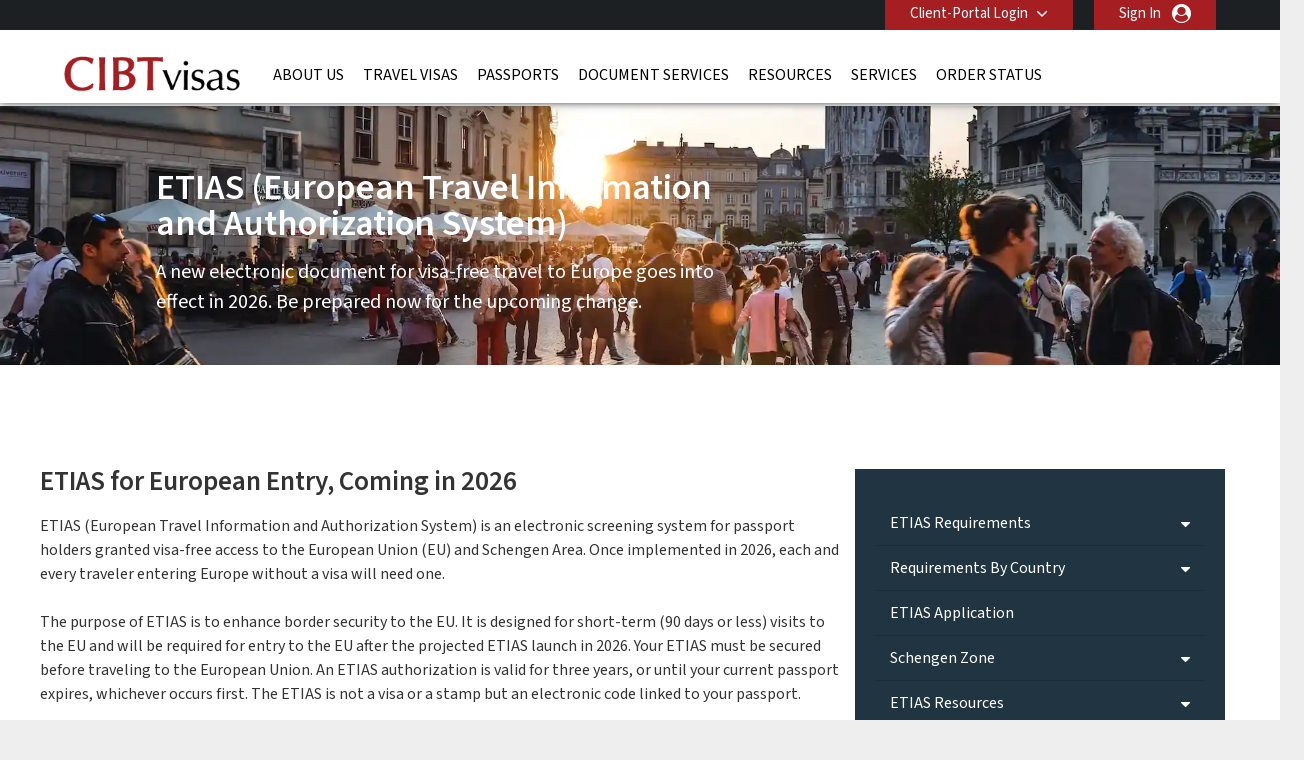

--- FILE ---
content_type: text/html; charset=UTF-8
request_url: https://cibtvisas.com/etias
body_size: 15319
content:
<!DOCTYPE html>
<html xmlns="http://www.w3.org/1999/xhtml">

<head>
        <meta charset="UTF-8">
    <title lang="en">ETIAS: What Is It And When Does It Start | CIBTvisas</title>
    <meta http-equiv="Content-Type" content="text/html;charset=utf-8">
    <meta http-equiv="X-UA-Compatible" content="IE=edge">
    <script>
	dataLayer = [{"cibtAccount":"30725","gaAccountProperty":"UA-3428015-1","concierge_name":"ELITE","global_ga_tracking":"UA-45502077-1","script_url":"\/etias","base_script_url":"etias","script_name":"etias","cir_category":"","cir_name":"","lang_name":"English","request_uri":"\/etias?","originating_url":"","ab_value":"","analytics_section_name":"","operation":"NA","widget_ref":"NA","AB":"NA","concierge_user_answer":"","concierge_selected":"","dashboardEnabled":"","order_submitted_value":"","order_number":"","logged_in":false,"order_submitted":false,"ux_ver":"leg","resultpage_referrer":"","special_code":null}]</script>
<script>
	(function(w, d, s, l, i) {
		w[l] = w[l] || [];
		w[l].push({
			'gtm.start': new Date().getTime(),
			event: 'gtm.js'
		});
		var f = d.getElementsByTagName(s)[0],
			j = d.createElement(s),
			dl = l != 'dataLayer' ? '&l=' + l : '';
		j.async = true;
		j.src =
			'https://www.googletagmanager.com/gtm.js?id=' + i + dl;
		f.parentNode.insertBefore(j, f);
	})(window, document, 'script', 'dataLayer', 'GTM-NBZ9FG7');
</script>        <meta name="viewport" content="width=device-width, initial-scale=1.0, maximum-scale=1">
        <meta http-equiv="Content-Language" content="en">
    <html lang="en">
    <meta http-equiv="imagetoolbar" content="no">
    <meta name="MSSmartTagsPreventParsing" content="true">
            <meta name="google-site-verification" content="pqxbNwVNQvyzJG24CjMBLxz1GuYh6CWNamt46vPyT0A">
        <meta name="language" content="en">
    <meta name="description" content="CIBTvisas explains what ETIAS (European Travel Information and Authorization System) is, when it starts and why you should apply for it with us today.">
    <meta name="keywords" content="ETIAS, what is etias, when will etias be implemented. when does etias start">
    
        <meta property="og:image" content="http://cibtvisas.com/etiasresources/CIBT/eng/images/common/open-graph-image.webp"/>
    <meta property="og:url" content="http://cibtvisas.com/etias"/>
    <meta property="og:type" content="website"/>
    <meta property="og:title" content="ETIAS: What Is It And When Does It Start | CIBTvisas"/>

    <meta property="og:description" content="CIBTvisas explains what ETIAS (European Travel Information and Authorization System) is, when it starts and why you should apply for it with us today."/>
    
    <meta property="twitter:image" content="http://cibtvisas.com/etiasresources/CIBT/eng/images/common/open-graph-image.webp"/>
    <meta property="twitter:card" content="website"/>
    <meta property="twitter:title" content="ETIAS: What Is It And When Does It Start | CIBTvisas"/>
    <meta property="twitter:description" content="CIBTvisas explains what ETIAS (European Travel Information and Authorization System) is, when it starts and why you should apply for it with us today."/>
    <link rel="dns-prefetch" href="https://fonts.gstatic.com">
    <link rel="dns-prefetch" href="https://fonts.googleapis.com">
    <link rel="dns-prefetch" href="https://www.googletagmanager.com">
    <link rel="dns-prefetch" href="https://ajax.googleapis.com">

    <link rel="canonical" href="https://cibtvisas.com/etias" />

        <link rel="icon" href="/resources/CIBT/eng/images/common/cibt-touch-icon.png">
<link rel="apple-touch-icon" href="/resources/CIBT/eng/images/common/cibt-touch-icon.png">
<link rel="apple-touch-icon-precomposed" href="/resources/CIBT/eng/images/common/cibt-touch-icon.png">
<link rel="icon" sizes="96x96" href="/resources/CIBT/eng/images/common/cibt-touch-icon-96x96.png">
<link rel="apple-touch-icon" sizes="96x96" href="/resources/CIBT/eng/images/common/cibt-touch-icon-96x96.png">
<link rel="apple-touch-icon-precomposed" sizes="96x96" href="/resources/CIBT/eng/images/common/cibt-touch-icon-96x96.png">
<link rel="icon" sizes="144x144" href="/resources/CIBT/eng/images/common/cibt-touch-icon-144x144.png">
<link rel="apple-touch-icon" sizes="144x144" href="/resources/CIBT/eng/images/common/cibt-touch-icon-144x144.png">
<link rel="apple-touch-icon-precomposed" sizes="144x144" href="/resources/CIBT/eng/images/common/cibt-touch-icon-144x144.png">
	<link rel="shortcut icon" href="/resources/CIBT/eng/images/common/favicon_CIBT.ico" type="image/x-icon">
	<link type="text/css" rel="stylesheet" href="/resources/CIBT/eng/css/all.min.css?ver=1767962524" media="screen, projection">
	<link rel="preload" href="https://fonts.googleapis.com/css2?family=Source+Sans+3:ital,wght@0,200..900;1,200..900&display=swap" as="style" onload="this.rel='stylesheet'">

<link rel="preload" href="/fonts/font-awesome.min.css" as="style" onload="this.onload=null;this.rel='stylesheet'">
<style type="text/css">
	@media(max-width: 480px) {
		.mobile_only {
			display: block !important;
		}

		.mobile_hide {
			display: none !important;
		}
	}

	@media(min-width: 481px) {
		.mobile_only {
			display: none !important;
		}

		.mobile_hide {
			display: block !important;
		}
	}
</style>        <script type="text/javascript">
        window.getResourcePath = function() {
            return '/resources/CIBT/eng';
        }
    </script>
    
    <script src="/resources/js/jquery.min.js"></script>

            <script type="text/javascript" src="/resources/js/all.min.js?ver=1767962524"></script>
        <script type="text/javascript" src="/resources/js/bootstrap.min.js"></script>
                <script type="text/javascript">
                $(document).ready(function() {
                    // Get the host name of this webpage
                    var hostName = window.location.hostname;
                                        if (hostName != 'cibtvisas.com')
                        return;
                                        if (window != top)
                        return;
                                            if (location.href.indexOf('/cookie-error') == -1) {
                            $.get('/ajax/ajax.ckCheck.php', {
                                'check': 'cktest'
                            }, function(data) {
                                if (data != true)
                                    window.location = 'https://cibtvisas.com/cookie-error';
                            });
                        }
                                    });
            </script>
        <script type="text/javascript">
        $(document).ready(function() {
            $('.clear_profile_data.icon').on('click', function() {
                let traveler_div = $(this).closest('.traveler_div');
                traveler_div.find('.traveler_data_row input').val('');
            })

            $(".classlangauage").on('click', function() {
                var X = $(this).attr('id');
                if (X == 1) {
                    $(".submenu").hide();
                    $(this).attr('id', '0');
                } else {
                    $(".submenu").show();
                    $(this).attr('id', '1');
                }
            });
            //Mouseup textarea false
            $(".submenu").on('mouseup', function() {
                return false
            });
            $(".classlangauage").on('mouseup', function() {
                return false
            });
            //Textarea without editing.
            $(document).on('mouseup', function() {
                $(".submenu").hide();
                $(".classlangauage").attr('id', '');
            });
        });
    </script>
        <script type="text/javascript">
        $(document).ready(function() {
            
            $(".office_Custom").on('change', function() {
                var selectedOfficeCode = this.options[this.selectedIndex].value;
                location.href = selectedOfficeCode;

            });
        });
    </script>
    <script type="text/javascript">
        $(function() {
                        $.datepicker.setDefaults($.datepicker.regional['en-USA']);

                        var date_format = 'mm-dd-yy';
            $.datepicker.setDefaults({
                dateFormat: date_format
            });
        });
    </script>    <style>
        .header_row2 {
            border-top: 3px solid rgba(0, 0, 0, 0);
            height: 73px;
        }
        @media (min-width: 768px) {
            #body.indexmail {
                margin-top: 75px !important;
            }
            .right-respo #nav ul li a {
                padding: 0 8px;
            }
        }
        @media(max-width: 782px) {
            #body.indexmail {
                margin-top: -25px;
                padding-top: 50px;
            }
        }

    </style>
</head>

<body>
            <noscript><iframe src="https://www.googletagmanager.com/ns.html?id=GTM-NBZ9FG7" height="0" width="0" style="display:none;visibility:hidden"></iframe></noscript>
    <div id="bg">
    <div id="header">
                <div class="header_row1">
            <div class="wrap">
                <div class="string_editor countingSpan">
                    <div id="mobile_navigation_menu">Navigation Menu</div>
                    <div id="mobile_navigation_menu">mobile_navigation_home</div>
                    <div id="mobile_widget_not_available">&nbsp;</div>
                    <div id="mobile_string_learn_more">Learn More</div>
                    <div id="mobile_string_learn_more_now">learn_more_now</div>
                </div>
                <div class="language" style="display: none;">
                    <div class="dropdown_language">
                                                <div class="submenu" style="display: none;">
                            <ul class="root">
                                                            </ul>
                        </div>
                    </div>
                </div>
                <div class="portal-login">
                    			<div class="pull-left " id="login" >

									<div id="login_btn" class=" client-login" onclick="showClientPortalLoginForm();"  >
							Client-Portal Login					</div><!--  #login_btn  -->
												<div id="login_form" class="multi_field_login"
					style="">
					<div class="office">
											<div>
																	</div>
					<div class="submit_inside">
							<form action="/etias" method="GET"
			onsubmit="logInClient( $.trim( $('#global_account').val() ),'Enter a valid CIBTvisas account #');return false;">
			<input type="hidden" name="csrf_token" value="">
			
			<input type="text" id="global_account" placeholder="Client-Portal Code" />
			<input style="display:none" type="submit" />
            <div class="myaccount-tool-tip">
    <i class="fa fa-question-circle" aria-hidden="true"></i>
    <div class="myaccount-tool-tip-text">
        <p style="color:black; margin: 0; line-height: 1.5; text-align: left;">Your client portal login provides access to your organization’s preferred pricing and customized features</p>
    </div>
</div>			<div id="global_account_submit"
				alt="Login to your account to get started with a visa or passport application"
				onclick="logInClient( $.trim( $('#global_account').val() ),'Enter a valid CIBTvisas account #');return false;" ></div>


		</form>
		                        <div id="fourofouressage">
													</div>
						</div><!-- End div.submit_inside -->
					</div><!-- End div#office -->
				</div><!-- #login_form  -->
			</div><!-- #login  -->
		                    					<div style="display: inline; float:right;">
						<a onclick="showUserLoginSignUpForm('button');" class="ignoreForceLogin skipOnBeforeUnload traveler-login">Sign In</a>
					</div>&nbsp;
														<div id="account_logout" style="width: auto; display:inline;">
				
				
					<div class="btn-group" id=""> 												</div><!--  .btn-group -->

					</div><!--  #account_logout -->
				                </div>

            </div><!-- End .wrap -->
        </div><!-- End #header_row1 -->
        
        <!--HEADER 2 STARTS-->

        <div class="header_row2">
            <div class="wrap">
                <div class="company">
                                            <a href="/"><img src="/resources/CIBT/eng/images/common/cibt-visas-logo2.png" alt="CIBT" /></a>
                                    </div>
                <div class="right-respo">
                    <script>
                        $(document).ready(function() {
                            $('.nav-item').hover(function() {
                                $(this).find('.dropdown-menu').stop(true, true).delay(200).fadeIn(0);
                            }, function() {
                                $(this).find('.dropdown-menu').stop(true, true).delay(200).fadeOut(0);
                            });
                        });

                        $('.dropdown').hover(function() {
                            $(this).find('.single-dropdown-menu').stop(true, true).delay(200).fadeIn(0);
                        }, function() {
                            $(this).find('.single-dropdown-menu').stop(true, true).delay(200).fadeOut(0);
                        });
                    </script>
                    <div id="nav" class="pull-left">
                        <div id="menu_toggle">
                            <hr />
                            <p>menu</p>
                            <hr />
                        </div>
                        <div class="collapse navbar-collapse" id="navbarNavDropdown">


                                     <ul class="navbar-nav">
         	          			<li class="nav-item dropdown mega " id="about_us" >

        	           		<a class="nav-link dropdown-toggle" id="about_us"  href="/about-us"
        			   			aria-haspopup="true" aria-expanded="false" >
        			    		About Us        			    	</a>
    			    		    			        			<div class="dropdown-menu small" aria-labelledby="navbarDropdownMenuLink">
                                   		<div class="container sub-nav single">
                                         	<div class="row">
                                            	<div class="col-lg-5 sub-menu">
    			         							    														<a class="dropdown-item" id="cibtvisas_global_offices" href="/worldwide-offices" >CIBTvisas Global Offices<span
                                            				class="arrow icon"></span></a>

                                        			    														<a class="dropdown-item" id="cibtvisas_global_leadership" href="https://corporate.cibt.com/about-cibt/leadership/"  target="_blank">CIBTvisas Global Leadership<span
                                            				class="arrow icon"></span></a>

                                        			    														<a class="dropdown-item" id="cibtvisas_careers" href="https://recruiting.ultipro.com/CIB1001CBTHO/JobBoard/651e26e3-d67c-4622-8ee3-62b19eab9aa9/?q=&o=postedDateDesc&f4=X1RzVTkvxkKDdmPbR4tpeQ"  target="_blank">CIBTvisas Careers<span
                                            				class="arrow icon"></span></a>

                                        			    														<a class="dropdown-item" id="contact_cibt" href="/contact-us" >Contact CIBTvisas<span
                                            				class="arrow icon"></span></a>

                                        			    														<a class="dropdown-item" id="news-and-updates" href="/news-and-updates" >In The News<span
                                            				class="arrow icon"></span></a>

                                        			    														<a class="dropdown-item" id="customer-reviews" href="/customer-reviews"  target="_blank">Customer Reviews<span
                                            				class="arrow icon"></span></a>

                                        			                                    			</div>
                                   			 	                                    		</div>
                                    	</div>
                                    </div>
    							
			 				</li>
	        					          			<li class="nav-item dropdown mega " id="visas" >

        	           		<a class="nav-link dropdown-toggle" id="visas"  href="/visas"
        			   			aria-haspopup="true" aria-expanded="false" >
        			    		Travel Visas        			    	</a>
    			    		    			        			<div class="dropdown-menu small" aria-labelledby="navbarDropdownMenuLink">
                                   		<div class="container sub-nav single">
                                         	<div class="row">
                                            	<div class="col-lg-5 sub-menu">
    			         							    														<a class="dropdown-item" id="do_i_need_a_visa" href="/visa-quick-check" >Do I Need a Visa?<span
                                            				class="arrow icon"></span></a>

                                        			    														<a class="dropdown-item" id="expedited_visa_solutions" href="/visas" >Expedited Visa Solutions<span
                                            				class="arrow icon"></span></a>

                                        			    														<a class="dropdown-item" id="electronic_travel_authorization" href="/electronic-travel-authorization" >ETA<span
                                            				class="arrow icon"></span></a>

                                        			    														<a class="dropdown-item" id="travel_visa_faqs" href="/footer-faqs#Travel%20Visa%20FAQs" >Travel Visa FAQs<span
                                            				class="arrow icon"></span></a>

                                        			    														<a class="dropdown-item" id="corporate_travel_solutions" href="/corporations" >Corporate Travel Solutions<span
                                            				class="arrow icon"></span></a>

                                        			                                    			</div>
                                   			 	                                    		</div>
                                    	</div>
                                    </div>
    							
			 				</li>
	        					          			<li class="nav-item dropdown mega " id="passports" >

        	           		<a class="nav-link dropdown-toggle" id="passports"  href="/passport-information"
        			   			aria-haspopup="true" aria-expanded="false" >
        			    		Passports        			    	</a>
    			    		    			        			<div class="dropdown-menu small" aria-labelledby="navbarDropdownMenuLink">
                                   		<div class="container sub-nav single">
                                         	<div class="row">
                                            	<div class="col-lg-5 sub-menu">
    			         							    														<a class="dropdown-item" id="expedited_passport_renewal" href="/passport-order?passport_type=RN" >Expedited Passport Renewal<span
                                            				class="arrow icon"></span></a>

                                        			    														<a class="dropdown-item" id="first_time_passport" href="/passport-order?passport_type=FT" >First-Time Passport<span
                                            				class="arrow icon"></span></a>

                                        			    														<a class="dropdown-item" id="lost_or_stolen_passport" href="/passport-order?passport_type=LO" >Lost or Stolen Passport<span
                                            				class="arrow icon"></span></a>

                                        			    														<a class="dropdown-item" id="child_passport" href="/passport-order?passport_type=CH" >Child Passport<span
                                            				class="arrow icon"></span></a>

                                        			    														<a class="dropdown-item" id="name_change" href="/passport-order?passport_type=N1" >Name Change<span
                                            				class="arrow icon"></span></a>

                                        			    														<a class="dropdown-item" id="second_passport" href="/passport-information" >Second Passport<span
                                            				class="arrow icon"></span></a>

                                        			    														<a class="dropdown-item" id="passport_faqs" href="/footer-faqs#Passport%20FAQs" >Passport FAQs<span
                                            				class="arrow icon"></span></a>

                                        			                                    			</div>
                                   			 	                                    		</div>
                                    	</div>
                                    </div>
    							
			 				</li>
	        					          			<li class="nav-item dropdown mega " id="document-services" >

        	           		<a class="nav-link dropdown-toggle" id="document-services"  href="/document-services"
        			   			aria-haspopup="true" aria-expanded="false" >
        			    		Document Services        			    	</a>
    			    		
			 				</li>
	        					          			<li class="nav-item dropdown mega " id="covid" >

        	           		<a class="nav-link dropdown-toggle" id="covid"  href="/blog"
        			   			aria-haspopup="true" aria-expanded="false" >
        			    		Resources        			    	</a>
    			    		    			        			<div class="dropdown-menu small" aria-labelledby="navbarDropdownMenuLink">
                                   		<div class="container sub-nav single">
                                         	<div class="row">
                                            	<div class="col-lg-5 sub-menu">
    			         							    														<a class="dropdown-item" id="blog" href="https://cibtvisas.com/blog"  target="_blank">CIBTvisas Travel Blog<span
                                            				class="arrow icon"></span></a>

                                        			    														<a class="dropdown-item" id="podcast" href="https://cibtvisas.com/podcast" >Podcast<span
                                            				class="arrow icon"></span></a>

                                        			    														<a class="dropdown-item" id="etias" href="https://cibtvisas.com/etias" >ETIAS<span
                                            				class="arrow icon"></span></a>

                                        			    														<a class="dropdown-item" id="white-papers" href="https://cibtvisas.com/white-papers" >White Papers<span
                                            				class="arrow icon"></span></a>

                                        			    														<a class="dropdown-item" id="research" href="https://cibtvisas.com/research" >Research<span
                                            				class="arrow icon"></span></a>

                                        			    														<a class="dropdown-item" id="webinar" href="https://cibtvisas.com/webinars" >Webinars<span
                                            				class="arrow icon"></span></a>

                                        			    														<a class="dropdown-item" id="event" href="https://cibtvisas.com/events" >Events<span
                                            				class="arrow icon"></span></a>

                                        			                                    			</div>
                                   			 	                                    		</div>
                                    	</div>
                                    </div>
    							
			 				</li>
	        					          			<li class="nav-item dropdown mega " id="service_directory" >

        	           		<a class="nav-link dropdown-toggle" id="service_directory"  href="/service-directory"
        			   			aria-haspopup="true" aria-expanded="false" >
        			    		Services        			    	</a>
    			    		    			        			<div class="dropdown-menu small" aria-labelledby="navbarDropdownMenuLink">
                                   		<div class="container sub-nav single">
                                         	<div class="row">
                                            	<div class="col-lg-5 sub-menu">
    			         							    														<a class="dropdown-item" id="compliance_solution" href="/compliance-solution" >A1 Compliance<span
                                            				class="arrow icon"></span></a>

                                        			    														<a class="dropdown-item" id="global_immigration_services" href="https://newlandchase.com/services/"  target="_blank">Global Immigration Services<span
                                            				class="arrow icon"></span></a>

                                        			    														<a class="dropdown-item" id="visa_support_meetings_events" href="/visa-support-meetings-events" >Meetings & Events<span
                                            				class="arrow icon"></span></a>

                                        			    														<a class="dropdown-item" id="cibtvisas_service_directory" href="/service-directory" >CIBTvisas Service Directory<span
                                            				class="arrow icon"></span></a>

                                        			    														<a class="dropdown-item" id="learn_more_about_our_services" href="/corporate-inquiries" >Learn More About Our Services<span
                                            				class="arrow icon"></span></a>

                                        			    														<a class="dropdown-item" id="corporations" href="/corporations" >Corporations<span
                                            				class="arrow icon"></span></a>

                                        			    														<a class="dropdown-item" id="cruise_lines" href="/cruise-lines" >Cruise Lines<span
                                            				class="arrow icon"></span></a>

                                        			    														<a class="dropdown-item" id="tour_operators" href="/tour-operators" >Tour Operators<span
                                            				class="arrow icon"></span></a>

                                        			    														<a class="dropdown-item" id="onsite_services" href="/onsite-services" >Onsite Services<span
                                            				class="arrow icon"></span></a>

                                        			    														<a class="dropdown-item" id="all_partner_solutions" href="/client-solutions" >All Partner Solutions<span
                                            				class="arrow icon"></span></a>

                                        			    														<a class="dropdown-item" id="corporate_inquiries" href="/corporate-inquiries" >Learn More About Our Client Solutions<span
                                            				class="arrow icon"></span></a>

                                        			                                    			</div>
                                   			 	                                    		</div>
                                    	</div>
                                    </div>
    							
			 				</li>
	        					          			<li class="nav-item dropdown mega " id="status_check" >

        	           		<a class="nav-link dropdown-toggle" id="status_check"  href="/status-check"
        			   			aria-haspopup="true" aria-expanded="false" >
        			    		Order Status        			    	</a>
    			    		    			        			<div class="dropdown-menu small" aria-labelledby="navbarDropdownMenuLink">
                                   		<div class="container sub-nav single">
                                         	<div class="row">
                                            	<div class="col-lg-5 sub-menu">
    			         							    														<a class="dropdown-item" id="check_order_status" href="/status-check" >Check Order Status<span
                                            				class="arrow icon"></span></a>

                                        			    														<a class="dropdown-item" id="view_invoice" href="/status-check" >View Invoice<span
                                            				class="arrow icon"></span></a>

                                        			    														<a class="dropdown-item" id="upload_documents" href="/upload-forms" >Upload Documents<span
                                            				class="arrow icon"></span></a>

                                        			                                    			</div>
                                   			 	                                    		</div>
                                    	</div>
                                    </div>
    							
			 				</li>
	        				                       </ul>
                       
                        </div>

                    </div>
                    
                                    </div>
            </div><!-- End .wrap -->
        </div><!-- End .header_row2 -->

        <!--HEADER 2 ENDS-->
        <div class="header_row3">
            <div class="company">
                                    <a href="/"><img src="/resources/CIBT/eng/images/common/cibt-visas-logo2.png" alt="CIBT" /></a>
                            </div>
        </div><!-- .header_row3 -->

        <div class="header_myAccount">
                                                </div> <!-- .header_myAccount -->

        <div class="header_row404">
            <div class="wrap">
                            </div><!-- .wrap -->
        </div><!-- .header_row404 -->
    </div><!-- End #header -->
        <br />
    <div id="body" >
        <div id="main" >
            <div id="content" style="width: 850px;; position:relative;" class="container"><div class="container-fluid hero-section" id="hero-section" style="background-image: url(/resources/files/usa/CIBT/eng/filemanager/Marketing/2022/etias-hero.webp);">
<div class="banner_wrap_text">
<h1 class="as-h1">ETIAS (European Travel Information<br />
and Authorization System)</h1>

<p>A new electronic document for visa-free travel to Europe goes into effect in 2026. Be prepared now for the upcoming change.</p>
</div>
</div>
<!-- .jumbotron .jumbotron-fluid #hero-->

<div class="container">
<div class="row main-container">
<div class="col-md-8" id="main_container">
<h2>ETIAS for European Entry, Coming in 2026</h2>

<p>ETIAS (European Travel Information and Authorization System) is an electronic screening system for passport holders granted visa-free access to the European Union (EU) and Schengen Area. Once implemented in 2026, each and every traveler entering Europe without a visa will need one.<br />
<br />
The purpose of ETIAS is to enhance border security to the EU. It is designed for short-term (90 days or less) visits to the EU and will be required for entry to the EU after the projected ETIAS launch in 2026. Your ETIAS must be secured before traveling to the European Union. An ETIAS authorization is valid for three years, or until your current passport expires, whichever occurs first. The ETIAS is not a visa or a stamp but an electronic code linked to your passport.</p>

<h2>Commonly Asked Questions about ETIAS</h2>

<ul>
	<li><strong>When does the ETIAS go into effect?</strong>

	<p>ETIAS is expected to go&nbsp;into effect in the last quarter of 2026<strong>.</strong> Travelers from countries that currently enjoy visa-free travel to the European Union will need an ETIAS authorization for travel beginning after the program begins.</p>
	</li>
	<li><strong>Will I need to get an ETIAS?</strong>
	<p>If you are a passport holder from one of the 60 countries currently eligible for visa-free entry into the EU, and you plan to stay for 90 days or less, you will need to apply for the ETIAS authorization. An ETIAS application is required for any short-term (less than 90 days) travel to the EU, including travel for business, pleasure, medical purposes, or if you are transiting through the EU en route to a further destination.</p>
	</li>
	<li><strong>Are these any exemptions based on age?</strong>
	<p>There are no age restrictions for ETIAS, so even children and infants will need to apply for an ETIAS authorization.</p>
	</li>
	<li><strong>Which passport holders are required to get an ETIAS?</strong>
	<p>ETIAS authorization will be required for passport holders from the following countries: Albania, Antigua and Barbuda, Argentina, Australia, Bahamas, Barbados, Bosnia and Herzegovina, Brazil, Brunei Darussalam, Canada, Chile, Colombia, Costa Rica, Dominica, El Salvador, Georgia, Grenada, Guatemala, Honduras, Hong Kong, Israel, Japan, Kiribati, Macau, Malaysia, Marshall Islands, Mauritius, Mexico, Micronesia, Republic of Moldova, Montenegro, New Zealand, Nicaragua, Macedonia, Palau, Panama, Paraguay, Peru, Saint Kitts and Nevis, Saint Lucia, Saint Vincent and the Grenadines, Samoa, Serbia, Seychelles, Singapore, Solomon Islands, South Korea, Taiwan, Timor-Leste, Tonga, Trinidad and Tobago, Tuvalu, Ukraine, United Arab Emirates, United Kingdom, United States of America, Uruguay, Vanuatu (currently suspended from ETIAS until further notice) and Venezuela. This list is subject to change, so it is recommended you check periodically if you plan to travel to the EU after September&nbsp;2026&nbsp;to see if you are required to apply for an ETIAS authorization.</p>
	</li>
	<li><strong>Are there any other restrictions where an ETIAS would not cover my travel?</strong>
	<p>Travel to the European Union for purposes other than business, tourism, or transit to a further destination is&nbsp;not covered by ETIAS, nor is travel for a period of longer than 90 days. If your European travel plans do not fit one of these categories, either check with the country or countries you plan to visit&nbsp;or contact us at CIBTvisas for assistance.</p>
	</li>
</ul>

<h2>How do I get an ETIAS?</h2>

<p>Travelers heading to the Europe Union after September 2026&nbsp;should submit their ETIAS application before departure. The ETIAS application requires some basic information such as personal biometric data (name, date of birth, etc.), valid passport data, destination within the EU, general background information from the applicant, and history of immigration to the EU (if applicable). The fee for the ETIAS application is &euro;7. Additional processing fees may apply. Anyone traveling to the EU, regardless of age, must submit an ETIAS application, if travel is for business, leisure, or transit purposes, and if it is less than 90 days in duration. The application fee is waived for travelers under age 18, or over age 70.<br />
<br />
In many cases, an ETIAS approval decision will take&nbsp;only minutes. In most other cases, travelers can expect to be notified of their ETIAS status within 96 hours of application. If additional information is required, the approval process may take up to four weeks.<br />
<br />
Travelers without an ETIAS may not be allowed to board flights to Europe, or will likely be denied entry upon arriving in the EU.</p>
</div>

<div class="col-md-4 pm-0">
<div class="sidebar-nav">
<nav class="animated bounceInDown">
<ul>
	<li class="sub-menu"><a href="#">ETIAS Requirements</a>

	<div class="fa fa-caret-down right"></div>

	<ul style="display: none;">
		<li><a href="/etias-requirements">ETIAS Requirements</a></li>
		<li><a href="/etias-countries">Eligible Countries</a></li>
	</ul>
	</li>
	<li class="sub-menu"><a href="#">Requirements By Country</a>
	<div class="fa fa-caret-down right"></div>

	<ul style="display: none;">
		<li><a href="/etias-requirements-americans">ETIAS for Americans</a></li>
		<li><a href="/etias-for-australians">ETIAS for Australians</a></li>
		<li><a href="/etias-for-brazilians">ETIAS for Brazilians</a></li>
		<li><a href="/etias-for-canadians">ETIAS for Canadians</a></li>
		<li><a href="/etias-for-guatemala">ETIAS for Guatemalans</a></li>
		<li><a href="/etias-for-japanese">ETIAS for Japanese</a></li>
		<li><a href="/etias-for-mexicans">ETIAS for Mexicans</a></li>
		<li><a href="/etias-for-nicaraguans">ETIAS for Nicaraguans</a></li>
		<li><a href="/etias-for-south-koreans">ETIAS for South Koreans</a></li>
		<li><a href="/etias-for-uk">ETIAS for UK Citizens</a></li>
	</ul>
	</li>
	<li><a href="/etias-application">ETIAS Application</a></li>
	<li class="sub-menu"><a href="#">Schengen Zone</a>
	<div class="fa fa-caret-down right"></div>

	<ul style="display: none;">
		<li><a href="/etias-schengen-requirements" target="_blank">Visa Requirements</a></li>
		<li><a href="/etias-schengen-countries" target="_blank">Countries</a></li>
	</ul>
	</li>
	<li class="sub-menu"><a href="#">ETIAS Resources</a>
	<div class="fa fa-caret-down right"></div>

	<ul style="display: none;">
		<li><a href="/etias-blog-news">Blog &amp; News</a></li>
		<li><a href="/etias-faqs" target="_blank">FAQs</a></li>
	</ul>
	</li>
</ul>
</nav>
</div>

<div class="us-form-box" style="background-color:#F5F5F5; padding: 1.25rem 2rem 2.5rem;">
<h2 style="font-weight: 700;padding: 0 0 0.75rem;line-height: 2rem;font-size: 1.75rem;">Sign Up for ETIAS Updates</h2>

<p>Be the first to receive exciting updates, exclusive offers, and valuable content directly to your inbox.</p>

<div id="news-letter-form-confirmation"></div>

<form action="https://cibt.my.salesforce-sites.com/services/apexrest/NC_ETIASNewsletterSignUp/" class="newletter-form" id="news-letter-form" method="post" name="news-letter-form" novalidate="">
<div class="row">
<div class="col-md-12 pb-1"><!-- <label class="input-label" for="firstname">*First Name</label>  --><input name="firstname" placeholder="*First Name" required="" type="text" value="" /></div>

<div class="col-md-12  pb-1"><!-- <label class="input-label" for="lastname">*Last name</label> --><input name="lastname" placeholder="*Last Name" required="" type="text" value="" /></div>

<div class="col-md-12 pb-1"><!-- <label class="input-label" for="email">*Email Address</label>  --><input name="email" placeholder="*Email Address" required="" type="text" value="" /></div>

<div class="col-md-12 pb-1">
<div class="checkbox-btn">
<div class="_checkbox"><input id="consent" name="consent" type="checkbox" value="1" /> I would like to receive ETIAS news and updates.</div>
</div>
</div>

<div class="col-sm-12 btn-row-right"><button class="nc-form-submit-button" name="submit" type="submit">Submit</button></div>
</div>
</form>
</div>
</div>
</div>
<!-- .row --></div>
<!-- .container -->
<style type="text/css">#main_container {
        padding: 4rem 0;
    }
    
    .sidebar-nav {
        padding-top: 4rem;
    }
    
    #main_container h1 {
        font-size: 220%;
    }
    
    #main_container h2 {
        font-size: 170%;
        font-weight: 600;
    }
    
    #main {
        width: 100%;
        min-width: none;
        max-width: none;
        padding: 0 !important;
        margin: 0;
        margin-top: -14px;
        font-size: 16px;
    }
    
    #main #content {
        padding: 0px;
    }
    
    #main-content {
        margin-top: 50px;
    }
    
    [class*=' col-'] {
        padding: 0px;
        margin: 0px;
    }
    
    .search_box_wrapper {
        width: 100% !important;
        max-width: 1200px;
        margin: 0 auto;
        display: block;
    }
    
    .search_box_wrapper .visa_search_box {
        position: absolute;
        right: 0;
    }
    
    #hero {
        height: auto;
        min-height: 350px;
        margin-bottom: 0;
        background-color: #eee;
        background-repeat: no-repeat;
        background-size: cover;
        background-position: bottom;
    }
    
    #hero:after {
        content: '';
        display: block;
        width: 100%;
        height: 150px;
        position: absolute;
        bottom: 0;
        left: 0;
        background: linear-gradient(transparent, white);
    }
    
    #hero {
        padding: 20px;
        border-radius: 0;
        min-height: 200px;
        background-position: 0 bottom;
        background-size: cover;
        background-repeat: no-repeat;
    }
    
    #hero .row {
        padding-top: 0;
        padding-bottom: 0;
    }
    
    .hero-text {
        padding: 20px 0;
        color: white;
        text-shadow: 0 0 20px rgba(0, 0, 0, .4), 0 0 10px rgba(0, 0, 0, .6);
    }
    
    .hero-text h1 {
        font-size: 290% !important;
    }
    
    #main_container h1 {
        padding: 0 0 10px 0;
    }
    
    #main_container h2 {
        margin: 0;
        padding: 15px 0;
    }
    
    #main_container p {
        margin-top: 0;
        margin-bottom: 10px;
    }
    
    #main_container {
        margin: 20px 0;
    }
    
    
    
    #main_container ul {
        margin-left: 0;
    }
    
    #main_container ul li {
        margin-bottom: 15px;
        list-style-type: none;
    }
    
    #main_container .icon::before {
        display: inline-block;
        font-style: normal;
        font-variant: normal;
        text-rendering: auto;
        -webkit-font-smoothing: antialiased;
        height: 28px;
        width: 30px;
        position: relative;
        top: 6px;
        margin-right: 10px;
    }
    
    #main_container .icon::after {
        content: none;
    }
    
    #main_container .kit::before {
        background-image: url("/resources/files/gbr/CIBT/eng/filemanager/Marketing/2019/Icons/file-contract-duotone.svg");
        background-repeat: no-repeat;
        display: inline-block;
        height: 23px;
        width: 24px;
        margin-right: 15px;
    }
    
    #main_container .calendar::before {
        background-image: url("/resources/files/gbr/CIBT/eng/filemanager/Marketing/2019/Icons/calendar-edit-duotone.svg");
        background-repeat: no-repeat;
        display: inline-block;
        height: 23px;
        width: 24px;
        margin-right: 15px;
    }
    
    #main_container .database::before {
        background-image: url("/resources/files/gbr/CIBT/eng/filemanager/Marketing/2019/Icons/server-duotone(1).svg");
        background-repeat: no-repeat;
        display: inline-block;
        height: 23px;
        width: 24px;
        margin-right: 15px;
    }
    
    #main_container .support::before {
        background-image: url("/resources/files/gbr/CIBT/eng/filemanager/Marketing/2019/Icons/user-headset-duotone(1).svg");
        background-repeat: no-repeat;
        display: inline-block;
        height: 23px;
        width: 24px;
        margin-right: 15px;
    }
    
    #main_container .submittals::before {
        background-image: url("/resources/files/gbr/CIBT/eng/filemanager/Marketing/2019/Icons/concierge-bell-duotone.svg");
        background-repeat: no-repeat;
        display: inline-block;
        height: 23px;
        width: 24px;
        margin-right: 15px;
    }
    
    #main_container .globe::before {
        background-image: url("/resources/files/gbr/CIBT/eng/filemanager/Marketing/2019/Icons/globe-americas-duotone(1).svg");
        background-repeat: no-repeat;
        display: inline-block;
        height: 23px;
        width: 24px;
        margin-right: 15px;
    }
    
    #main_container .update::before {
        background-image: url("/resources/files/gbr/CIBT/eng/filemanager/Marketing/2019/Icons/envelope-open-text-duotone.svg");
        background-repeat: no-repeat;
        display: inline-block;
        height: 23px;
        width: 24px;
        margin-right: 15px;
    }
    
    #main_container .opportunity::before {
        background-image: url("/resources/files/gbr/CIBT/eng/filemanager/Marketing/2019/Icons/money-check-edit-alt-duotone.svg");
        background-repeat: no-repeat;
        display: inline-block;
        height: 23px;
        width: 24px;
        margin-right: 15px;
    }
    
    
    @media (max-width: 576px) {
        #main_container h1 {
            font-size: 190%;
            text-align: center;
        }
    
        #main_container p {
            text-align: center;
            margin: 0 !important;
        }
    
        #main_container {
            text-align: center;
        }
    
        #main_container ul li a {
            margin-left: 0;
        }
    
        #main_container h2 {
            text-align: center;
            margin-top: 30px;
        }
    
        #main_container.icon::before {
            margin-top: 25px;
        }
    
        #main_container .icon::before {
            display: block;
            margin: 0 auto;
            margin-bottom: 20px;
        }
    }
    
    @media (max-width: 1200px) {
        #subnav {
            padding: 60px 5% 60px 39px;
        }
    
        #main_container {
            padding: 60px 15px;
        }
    
    }
    
    .col-sm-9 {
        width: 100%;
    }
    
    #hero-section {
        background-position: center center;
        background-size: cover;
        background-repeat: no-repeat;
        display: flex;
        align-items: center;
        justify-content: center;
        position: relative !important;
        width: 100%;
        height: 100%;
        max-height: 400px;
        aspect-ratio: 1500/450;
    }
    
    .hero-section::before {
        content: '';
        position: absolute;
        width: 50%;
        height: 100%;
        background: linear-gradient(to left, transparent 0%, black 100%);
        left: 0;
        top: 0;
    }
    
    .banner_wrap_text {
        width: 100%;
        max-width: 992px;
        color: #fff;
        text-align: left;
        position: relative;
        z-index: 1;
    }
    
    #hero-section h1 {
        color: hsl(0, 0%, 100%);
        z-index: 1000;
        position: relative;
        font-size: 26px;
        text-align: left;
        font-family: "Source Sans 3";
        font-weight: 600;
        line-height: 36px;
        margin-top: 2.5rem;
    }
    
    .banner_wrap_text p {
        max-width: 600px;
        font-size: 20px;
    }
    
    @media (min-width: 1200px) {
        #hero-section h1 {
            font-size: 36px;
        }
    
        #hero-section {
            height: 100%;
        }
    
        /* Single CMS Page CSS */
        #hero-section {
            height: 100%;
        }
    
        #hero-section::after {
            height: 100%;
            top: auto;
        }
    
    }
    
    @media (min-width: 992px) {
        #hero-section {
            width: calc(100% - 1.5rem);
            padding: 1.5rem;
        }
    }
    
    @media only screen and (max-width: 600px) {
        #menu_toggle {
            position: absolute;
            top: 0 !important;
            right: 20px !important;
            left: auto !important;
        }
    
        #main {
            margin: 0px auto 0 !important;
            padding: 0 !important;
        }
    
        #header .header_row2 {
            height: 100px !important;
        }
    
        #hero-section h1 {
            height: 100% !important;
            display: flex !important;
            align-items: center !important;
        }
    
        #hero-section::after {
            top: 22px !important;
        }
    
        .container.passport-header {
            margin-top: 1rem !important;
        }
    
        .banner_wrap_text p {
            max-width: 400px;
            font-size: 18px;
        }
    
        .pm-0 {
            padding: 0;
        }
    
        #main #content>div {
            position: relative !important;
        }
    
        #hero-section {
            padding: 4rem 1rem;
        }
    
        .sidebar-nav {
            padding-top: 0;
            margin-top: 0;
        }
    }
    
    
    .sidebar-nav nav {
        position: relative;
        width: 100%;
        background-color: #203442;
    }
    
    .sidebar-nav nav ul {
        list-style: none;
        margin: 0;
        padding: 2rem 1.25rem;
    }
    
    .sidebar-nav nav ul li {
        margin-bottom: 0;
        border-bottom: 1px solid #1b2d3a;
    }
    
    .sidebar-nav nav ul li a {
        display: block;
        padding: 10px 15px;
        color: #fff;
        text-decoration: none;
        -webkit-transition: 0.2s linear;
        -moz-transition: 0.2s linear;
        -ms-transition: 0.2s linear;
        -o-transition: 0.2s linear;
        transition: 0.2s linear;
    }
    
    .sidebar-nav nav ul li:hover {
        background: #1b2d3a;
        color: #fff;
    }
    
    .sidebar-nav nav ul li a .fa {
        width: 16px;
        text-align: center;
        margin-right: 5px;
        float: right;
    }
    
    .sidebar-nav nav ul li a {
        position: relative;
        z-index: 1;
    }
    
    .sidebar-nav nav ul ul {
        padding: 0;
    }
    
    .sidebar-nav nav ul li ul li a {
        border-left: 4px solid transparent;
        padding: 10px 20px;
        padding-left: 30px;
        color: #E0E0E0;
        font-size: 15px;
    }
    
    .sidebar-nav .sub-menu {
        position: relative;
    }
    
    .sub-menu .fa {
        position: absolute;
        right: 15px;
        top: 15px;
        z-index: 0;
        color: #fff;
    }
    
    @media (max-width: 480px) {
        #main #content>div {
            position: relative !important;
        }
    
        #hero-section {
            padding: 4rem 1rem;
        }
    }
    
    @media (max-width: 1200px) {
    
        .sidebar-nav .sub-menu,
        .sidebar-nav ul li {
            padding-left: 15px !important;
        }
    }
    
    .expand-wrapper {
        border: 1px solid #c7c7c7;
        border-radius: 5px;
        padding: 10px;
        position: relative;
    }
    
    .expand-header {
        font-weight: 400;
        width: 98%;
    }
    
    .expand-header.open {
        border-bottom: 1px solid #c7c7c7;
        padding-bottom: 10px;
    }
    
    .expand-header::before {
        display: none;
    }
    
    .expand-header::after {
        content: '\f067';
        font-family: fontAwesome;
        font-weight: 400;
        position: absolute;
        right: 14px;
        top: 15px;
    }
    
    .expand-header.open::after {
        content: '\f068';
        font-size: 100%;
    }
    
    .expand-content ul {
        margin: 0;
    }
    
    .country-container {
        display: flex;
        position: relative;
        justify-content: space-evenly;
        margin: 2em;
    }
    
    .list-disc {
        list-style: disc;
        padding: 1rem 0 1rem 1.5rem;
        margin-bottom: 8px;
    }
    
    .list-disc li {
        margin-bottom: auto !important;
        list-style-type: disc !important;
    }
    
    .highlight-sec {
        padding: 1.5rem;
        background: #f8f8f8;
    }
    
    .list-contries-sec {
        background-color: #dadada;
        padding: 2rem 0;
        color: #000;
        text-align: center;
    }
    
    .list-contries-sec .row {
        display: flex;
        align-items: center;
        justify-content: center;
    }
    
    .list-contries-sec h2 {
        font-weight: 600;
    }
    
    .theme-btn {
        display: inline-block;
        margin: auto;
        background-color: #a51e22;
        color: #fff;
        padding: 8px 20px;
        border-radius: 50px !important;
        cursor: pointer;
        font-size: 16px;
    
    }
    
    .country-container-list {
        display: flex;
        flex-wrap: wrap;
    }
    
    .country-container-list li {
        width: 25%;
        margin-bottom: auto !important;
    }
    
    .newletter-form input[type=text],
    .newletter-form input[type=email] {
        width: 100%;
        height: 40px;
        background: #f5f5f5;
        border: 1px solid rgba(0, 0, 0, .2);
        margin-bottom: 0.5rem;
    }
    
    .newletter-form input::-ms-input-placeholder,
    .newletter-form input::placeholder {
        color: rgba(0, 0, 0, .6);
        font-size: 1.1rem;
    }
    
    .newletter-form .checkbox-btn {
        padding: 1rem 0;
        font-size: 0.95rem;
    }
    
    .nc-form-submit-button {
        width: 100%;
        background: #A61E22;
        border: none;
        padding: 0.75rem;
        color: #fff;
        font-size: 1.05rem;
        font-weight: 400;
        text-transform: uppercase;
        cursor: pointer;
    }
    
    .error {
        display: flex !important;
        align-items: center;
        padding-bottom: 1rem;
    }
    
    .error p {
        margin-bottom: 0 !important;
    }
    
    .success {
        font-size: 1.3rem !important;
        text-align: center;
        color: #A61E22;
    }
    
    .success p {
        margin-bottom: 0;
    }
    
    ._checkbox {
        display: flex;
        gap: 10px;
        align-items: flex-start;
    }
    
    .checkbox {
        margin-top: 3px;
    }
</style>
<script type="text/javascript">
    $(document).ready(function () {
        $('.sidebar-nav .sub-menu ul').hide();

        $(".sidebar-nav .sub-menu > a").on('click', function (event) {
            event.preventDefault();
            event.stopPropagation();
            $(".sidebar-nav .sub-menu ul").not($(this).parent(".sub-menu").children("ul")).slideUp("100");
            $(".sidebar-nav .sub-menu > a").not(this).find(".right").removeClass("fa-caret-up").addClass("fa-caret-down");
            $(this).parent(".sub-menu").children("ul").slideToggle("100");
            $(this).find(".right").toggleClass("fa-caret-up fa-caret-down");
        });

        $(".sidebar-nav .sub-menu ul li a").on('click', function (event) {
            event.stopPropagation();
        });
    });
</script><script>
    function jsonpRequest(url, data) {
        window['success_callback'] = function (response) {
            delete window['success_callback'];
            document.body.removeChild(script);
            handleResponse(response);
        };
    
        window['error_callback'] = function (response) {
            delete window['error_callback'];
            document.body.removeChild(script);
            handleResponse(response);
        };
    
        var queryString = Object.keys(data).map(function (key) {
            return encodeURIComponent(key) + '=' + encodeURIComponent(data[key]);
        }).join('&');
    
        var script = document.createElement('script');
        script.src = url + (url.indexOf('?') >= 0 ? '&' : '?') + queryString;
    
        document.body.appendChild(script);
    }
    
    function handleResponse(response) {
        var confirmationDiv = $('#news-letter-form-confirmation');
    
        if (response && response.success === 1) {
            $("#news-letter-form").html('');
            confirmationDiv.html('<p class="succes-msg">Thank you for subscribing!</p>');
            confirmationDiv.removeClass('error').addClass('success');
        } else {
            confirmationDiv.html('<p>Please fill in required fields</p>');
            confirmationDiv.removeClass('success').addClass('error');
        }
    }
    
    $(document).ready(function () {
        $("#news-letter-form").submit(function (event) {
            event.preventDefault();
    
            var formData = $(this).serializeArray().reduce(function (obj, item) {
                obj[item.name] = item.value;
                return obj;
            }, {});
    
            $('#news-letter-form-confirmation').html('<p class="submitting" style="color: #A61E22;">Submitting the form...</p>').removeClass('success error');
    
            jsonpRequest($(this).attr('action'), formData);
        });
    });
    </script><!-- New Form --></div><div class="clear"></div>
</div><!-- div#main -->
<div id="bottom"></div>
<div id="callouts">
	
	<div class="table" >
		<div class="table-row" >
					
		</div><!-- .table-row  -->
	</div><!-- .table  -->
</div><!-- #callouts  -->
	<div id="sublinks">
			</div>
<script type="text/javascript">
	$(function() {
								});

	//This is to swap the flags ul and content ul in the footer as per the requirement for ticket: 3420
	$(document).ready(function() {
					$('form').each(function() {
				this.autocomplete = 'off';
			});
			});
</script>
	<div id="footer">
		<div class="container-fluid footer_wrapper">
<div class="container">
<div class="row" id="footer_row1">
<div class="cibt_brand">
<p><img alt="CIBTLogo" height="auto" src="" width="200" /></p>
</div>

<div class="wrap">
<div id="footer_table">
<div id="footer_list">
<div class="footer-col" id="footer_menu">
<h5>About CIBTvisas</h5>
         <ul class="navbar-nav">
         	          			<li class="nav-item dropdown mega " id="about_us" >

        	           		<a class="nav-link dropdown-toggle" id="about_us"  href="/about-us"
        			   			aria-haspopup="true" aria-expanded="false" >
        			    		About Us        			    	</a>
    			    		
			 				</li>
	        					          			<li class="nav-item dropdown mega " id="visas" >

        	           		<a class="nav-link dropdown-toggle" id="visas"  href="/visas"
        			   			aria-haspopup="true" aria-expanded="false" >
        			    		Travel Visas        			    	</a>
    			    		
			 				</li>
	        					          			<li class="nav-item dropdown mega " id="passports" >

        	           		<a class="nav-link dropdown-toggle" id="passports"  href="/passport-information"
        			   			aria-haspopup="true" aria-expanded="false" >
        			    		Passports        			    	</a>
    			    		
			 				</li>
	        					          			<li class="nav-item dropdown mega " id="document-services" >

        	           		<a class="nav-link dropdown-toggle" id="document-services"  href="/document-services"
        			   			aria-haspopup="true" aria-expanded="false" >
        			    		Document Services        			    	</a>
    			    		
			 				</li>
	        					          			<li class="nav-item dropdown mega " id="covid" >

        	           		<a class="nav-link dropdown-toggle" id="covid"  href="/blog"
        			   			aria-haspopup="true" aria-expanded="false" >
        			    		Resources        			    	</a>
    			    		
			 				</li>
	        					          			<li class="nav-item dropdown mega " id="service_directory" >

        	           		<a class="nav-link dropdown-toggle" id="service_directory"  href="/service-directory"
        			   			aria-haspopup="true" aria-expanded="false" >
        			    		Services        			    	</a>
    			    		
			 				</li>
	        					          			<li class="nav-item dropdown mega " id="status_check" >

        	           		<a class="nav-link dropdown-toggle" id="status_check"  href="/status-check"
        			   			aria-haspopup="true" aria-expanded="false" >
        			    		Order Status        			    	</a>
    			    		
			 				</li>
	        				                       </ul>
                       </div>
<!-- .footer-col #footer_menu -->

<div class="footer-col" id="footer_wwoffices"><h5>CIBT Around the World</h5><ul class='worldwide_flags'>						<li style="text-transform:capitalize; background:none;">
							<a href="https://cibtvisas.com.au/" class="wwo_flag skipOnBeforeUnload">
								australia							</a>
						</li>
												<li style="text-transform:capitalize; background:none;">
							<a href="https://cibtvisas.at/" class="wwo_flag skipOnBeforeUnload">
								austria							</a>
						</li>
												<li style="text-transform:capitalize; background:none;">
							<a href="https://cibtvisas.be/" class="wwo_flag skipOnBeforeUnload">
								belgium							</a>
						</li>
												<li style="text-transform:capitalize; background:none;">
							<a href="https://cibtvisas.com.br/" class="wwo_flag skipOnBeforeUnload">
								brazil							</a>
						</li>
												<li style="text-transform:capitalize; background:none;">
							<a href="https://cibtvisas.ca/" class="wwo_flag skipOnBeforeUnload">
								canada							</a>
						</li>
												<li style="text-transform:capitalize; background:none;">
							<a href="https://cibtvisas-fsg.cn" class="wwo_flag skipOnBeforeUnload">
								china							</a>
						</li>
												<li style="text-transform:capitalize; background:none;">
							<a href="https://cibtvisas.dk/" class="wwo_flag skipOnBeforeUnload">
								Denmark							</a>
						</li>
												<li style="text-transform:capitalize; background:none;">
							<a href="https://cibtvisas.fi/" class="wwo_flag skipOnBeforeUnload">
								finland							</a>
						</li>
												<li style="text-transform:capitalize; background:none;">
							<a href="https://cibtvisas.fr/" class="wwo_flag skipOnBeforeUnload">
								france							</a>
						</li>
												<li style="text-transform:capitalize; background:none;">
							<a href="https://cibtvisas.de/" class="wwo_flag skipOnBeforeUnload">
								germany							</a>
						</li>
												<li style="text-transform:capitalize; background:none;">
							<a href="https://cibtvisas.hk/" class="wwo_flag skipOnBeforeUnload">
								Hong Kong							</a>
						</li>
												<li style="text-transform:capitalize; background:none;">
							<a href="https://cibtvisas.ie/" class="wwo_flag skipOnBeforeUnload">
								ireland							</a>
						</li>
												<li style="text-transform:capitalize; background:none;">
							<a href="https://cibtvisas.in/" class="wwo_flag skipOnBeforeUnload">
								india							</a>
						</li>
												<li style="text-transform:capitalize; background:none;">
							<a href="https://cibtvisas.com.mx/" class="wwo_flag skipOnBeforeUnload">
								mexico							</a>
						</li>
												<li style="text-transform:capitalize; background:none;">
							<a href="https://cibtvisas.nl/" class="wwo_flag skipOnBeforeUnload">
								netherlands							</a>
						</li>
												<li style="text-transform:capitalize; background:none;">
							<a href="https://cibtvisas.no/" class="wwo_flag skipOnBeforeUnload">
								Norway							</a>
						</li>
												<li style="text-transform:capitalize; background:none;">
							<a href="https://cibtvisas.sg/" class="wwo_flag skipOnBeforeUnload">
								singapore							</a>
						</li>
												<li style="text-transform:capitalize; background:none;">
							<a href="https://cibtvisas.es/" class="wwo_flag skipOnBeforeUnload">
								spain							</a>
						</li>
												<li style="text-transform:capitalize; background:none;">
							<a href="https://cibtvisas.se/" class="wwo_flag skipOnBeforeUnload">
								Sweden							</a>
						</li>
												<li style="text-transform:capitalize; background:none;">
							<a href="https://cibtvisas.ch/" class="wwo_flag skipOnBeforeUnload">
								switzerland							</a>
						</li>
												<li style="text-transform:capitalize; background:none;">
							<a href="https://cibtvisas.co.uk/" class="wwo_flag skipOnBeforeUnload">
								United Kingdom							</a>
						</li>
												<li style="text-transform:capitalize; background:none;">
							<a href="https://cibtvisas.com/" class="wwo_flag skipOnBeforeUnload">
								United States							</a>
						</li>
						</ul></div>
<!-- .footer-col #footer_wwoffices -->

<div class="footer-col" id="footer_links">
<h5>Top Destinations</h5>

<ul>
	<li><a href="/china-visa">China Visa</a></li>
	<li><a href="/india-visa">India Visa</a></li>
	<li><a href="/vietnam-visa">Vietnam Visa</a></li>
	<li><a href="/brazil-visa">Brazil Visa</a></li>
	<li><a href="/australia-visa">Australia Visa</a></li>
	<li><a href="/indonesia-visa">Indonesia Visa</a></li>
	<li><a href="/saudi-arabia-visa">Saudi Arabia Visa</a></li>
	<li><a href="/egypt-visa">Egypt Visa</a></li>
</ul>
</div>
<!-- .footer-col #footer_menu -->

<div class="footer-col" id="footer_contact">
<h5>Contact</h5>

<ul>
	<li><a href="/contact-us">Contact Us</a></li>
</ul>

<div class="social-icons">
<ul>
	<li><a href="https://twitter.com/CIBTGlobal" id="twitter">T</a></li>
	<li><a href="https://www.facebook.com/CIBT-1549291535285735/" id="facebook">F</a></li>
	<li><a href="https://www.linkedin.com/company/cibt" id="linkedin">L</a></li>
</ul>
</div>
<!-- .social-icons --></div>
<!-- .footer-col #footer_contact --></div>
<!-- #footer_list --></div>
<!-- #footer_table --></div>
<!-- .wrap -->

<div class="footer_conditions">
<ul>
	<li><a href="/corporate-inquiries">Learn More About Our Client Solutions</a></li>
	<li><a href="/footer-faqs">FAQs</a></li>
	<li><a href="/footer-privacy-policy">Privacy Policy</a></li>
	<li><a href="/terms-of-use">Terms &amp; Conditions</a></li>
	<li><a href="/service-directory">Services</a></li>
	<li><a href="https://recruiting.ultipro.com/CIB1001CBTHO/JobBoard/651e26e3-d67c-4622-8ee3-62b19eab9aa9/?q=&amp;o=postedDateDesc&amp;f4=X1RzVTkvxkKDdmPbR4tpeQ">Careers</a></li>
	<li>Copyright 2026</li>
</ul>
</div>
</div>
<!-- .row #footer_row1 -->

<div class="row" id="footer_row2">
<div class="wrap">
<div class="col-xs-12">
<ul id="footer_endorsements"><!-- <li><a href="" id="iso_icon" target="_blank" title="ISO">ISO</a></li> -->
	<li><a id="iso_icon" title="ISO">ISO</a></li>
	<li><a href="https://www.bbb.org/washington-dc-eastern-pa/business-reviews/passport-and-visa-services/cibt-inc-in-mclean-va-235987004/#bbbonlineclick" id="bbb_icon" target="_blank" title="BBB">BBB</a></li>
	<!--<li><a href="https://www.privacyshield.gov/participant?id=a2zt0000000Gp6PAAS&status=Active" id="ps_icon" target="_blank" title="Privacy Shield">Privacy Shield Compliant</a></li>-->
	<li><a id="trac_icon" title="TRAC">TRAC Certified</a></li>
	<li><a href="https://www.nytimes.com/2015/03/29/travel/getting-to-the-front-of-the-visa-line.html?_r=0" id="nyt_icon" target="_blank" title="New York Times">As Seen in The New York Times</a></li>
	<li><a id="gbta_icon" title="GBTA">GBTA</a></li>
</ul>
<!-- #footer_endorsements --></div>
<!-- .col-xs-12 --></div>
<!-- .wrap --></div>
<!-- .row #footer_row2 --></div>
<!-- .container-fluid -->
<style type="text/css">.footer_wrapper {
                background-color: #eeeeee
            }
    
    .header_row2 div.company {
    width: 176px !important;
    }
    
            .cibt_brand {
                width: 90%;
                margin: 0 auto;
                border-bottom: 1px solid #d5d5d5;
                position: relative;
            }
    
            .footer_conditions {
                font-size: 100%;
            }
    
            .cibt_brand p {
                display: inline;
            }
    
            .cibt_brand strong {
                display: inline;
                float: right;
                font-size: 150%;
            }
    
            .footer_conditions {
                padding: 20px 0px 20px;
                width: 90%;
                margin: 0 auto;
                border-bottom: 1px solid #d5d5d5;
                position: relative;
            }
    
            .footer_conditions ul {
                text-align: center;
            }
    
            .footer_conditions li {
                display: inline;
                border-right: 1px solid #000000;
                padding-right: 15px;
                margin-right: 15px !important;
            }
    
            .footer_conditions li:last-child {
                border-right: none;
                padding-right: 0px;
                margin-right: 0px;
            }
    
            .footer_conditions ul {
                margin: 0px;
            }
    
            #footer_row1 .wrap {
                width: auto;
                padding: 20px 0px;
            }
    
            #footer_row1 {
                background: #EEE;
                padding: 30px 0px 0px !important;
            }
    
            #footer_table {
                display: table;
                width: 90% !important;
                margin: 0 auto;
            }
    
            #footer_list {
                display: table-row;
            }
    
            .footer-col {
                display: table-cell;
                width: 25%;
                border: 5px solid #EEE;
            }
    
            .footer-col li {
                margin-bottom: 0px;
            }
    
            h5 {
                font-weight: bold;
                font-size: 18px;
                text-transform: inherit !important;
                margin-bottom: 14px;
            }
    
            #footer ul {
                list-style: none;
                margin: 0;
                padding: 0;
            }
    
    
            #viewfulldiv {
                display: none !important;
            }
    
            .contact {
                display: inline-block;
                position: absolute;
                right: 0;
                bottom: 36px;
            }
    
            .icon.fas.fa-phone::before {
                width: 6px;
                font-size: 22px;
                color: #a51e22;
            }
    
            .icon.fas.fa-phone {
                display: inline !important;
            }
    
    
            #footer ul li {
                margin-bottom: 0;
            }
    
            #footer ul li a {
                color: #232323;
            }
    
            #footer_row2 {
                background: #EEE !important;
                padding: 0px 0px 20px !important;
            }
    
            .worldwide_flags li {
                width: 45% !important;
                display: inline-block;
                float: left;
                text-align: left;
            }
    
            #footer ul a {
                color: #000;
            }
    
            #footer_list .navbar-nav>li {
                float: none !important;
            }
    
            #footer_list .nav-link {
                padding: 0px !important;
                font-size: 100% !important;
                font-weight: 400;
            }
    
            #footer_list li {
                font-size: 100% !important;
            }
    
            #footer_menu ul,
            #footer_wwoffices ul,
            #footer_links ul,
            #footer_contact ul {
                list-style: none;
                margin: 0px;
            }
    
            .social-icons {
                margin-top: -10px;
                width: 100%;
            }
    
            .social-icons ul {
                list-style: none;
                margin: 0;
                padding: 0;
            }
    
            .social-icons ul li {
                display: inline-block;
                width: 30px;
                height: 30px;
                margin-right: 10px;
            }
    
            .social-icons ul li a {
                display: block;
                width: 30px;
                height: 30px;
                position: relative;
                font-size: 0px;
                color: transparent;
            }
    
            .social-icons ul li a:before {
                content: '';
                font-size: 24px;
                color: #333;
                font-family: FontAwesome;
                display: block;
                width: 30px;
                height: 30px;
                position: absolute;
                z-index: 1;
            }
    
            .social-icons ul li a#facebook:before {
                content: '\f09a';
            }
    
            .social-icons ul li a#twitter:before {
                content: '\f099';
            }
    
            .social-icons ul li a#linkedin:before {
                content: '\f0e1';
            }
    
            .social-icons ul li a:hover:before {
                color: #a51e22;
            }
    
            ul#footer_endorsements {
                list-style: none;
                margin: 0;
                padding: 0;
                width: 100%;
                height: auto;
                display: table;
            }
    
            ul#footer_endorsements li {
                display: table-cell;
                height: 100px !important;
                text-align: center;
                margin-right: 0px !important;
            }
    
            ul#footer_endorsements li a {
                display: block;
                width: 100%;
                height: 100%;
                background-repeat: no-repeat;
                background-size: 110px;
                background-position: center center;
                font-size: 0;
                color: transparent;
            }
    
            ul#footer_endorsements li#godaddy {
                width: 16.66%;
                vertical-align: middle;
                position: relative;
            }
    
            ul#footer_endorsements li#godaddy a#siteseal {
                display: inline-block;
                position: relative;
                padding-top: 30px;
            }
    
            ul#footer_endorsements li a#iso_icon {
                background-size: 80px;
                background-image: url(/resources/files/usa/CIBT/eng/filemanager/Homepage/iso_icon_compressed.webp);
            }

            ul#footer_endorsements li a#bbb_icon {
                background-image: url(/resources/CIBT/eng/filemanager/Homepage/bbb_logo_compressed.webp);
            }
    
            ul#footer_endorsements li a#gbta_icon {
                background-image: url(/resources/CIBT/eng/filemanager/Homepage/gbta_icon_compressed.webp);
            }
    
            ul#footer_endorsements li a#ps_icon {
                background-size: 150px;
                background-image: url(/resources/CIBT/eng/filemanager/Homepage/privacyshield_01.png);
            }
    
            ul#footer_endorsements li a#trac_icon {
                background-size: 60px;
                background-image: url(/resources/CIBT/eng/filemanager/Homepage/trace_icon_compressed.webp);
            }
    
            ul#footer_endorsements li #gd_icon {
                background-size: 150px;
                background-image: url(/resources/CIBT/eng/filemanager/Homepage/goDaddy_verified.png);
            }
    
            ul#footer_endorsements li a#nyt_icon {
                background-size: 150px;
                background-image: url(/resources/CIBT/eng/filemanager/Homepage/NYT_icon_horz_compressed.webp);
            }
    
    
            @media(max-width:1200px) {
                ul#footer_endorsements li {
                    display: none !important;
                    width: 20% !important;
                }
            }
    
            @media (max-width:768px) {
                .worldwide_flags li {
                    float: left !important;
                    text-align: left !important;
                }
    
                #footer_links {
                    display: none;
                }
            }
    
            @media (max-width:480px) {
                #footer {
                    z-index: 1;
                }
    
                #footer_row1 {
                    padding-bottom: 5px;
                }
    
                .footer-col {
                    display: block !important;
                    width: 100% !important;
                    text-align: center;
                    margin-top: 15px;
                    float: left;
                }
    
    
                #footer_contact .social-icons {
                    width: 300px !important;
                    margin: 0 auto;
                }
    
                #footer_wwoffices h5 {
                    margin-bottom: 15px;
                    margin-top: 5px;
                }
    
                #footer_menu {
                    display: none !important;
                }
    
    
                #footer ul {
                    text-align: center;
                }
    
                #footer_contact ul li {
                    width: auto !important;
                }
    
                #footer_wwoffices ul li:nth-child(odd) {
                    padding-right: 10px;
                }
    
                .footer-col#footer_wwoffices ul li:last-child {
                    float: left !important;
                }
    
                ul#footer_endorsements li {
                    width: 47%;
                    height: 67px !important;
                }
    
                #footer_links {
                    display: none !important;
                }
    
                #footer_wwoffices li {
                    width: 49% !important;
                }
    
                .cibt_brand img {
                    width: 150px;
                }
    
                #footer_wwoffices h5 {
                    text-align: left;
                }
    
                #footer_contact h5,
                #footer_contact ul li {
                    text-align: left;
                }
    
                #footer_contact .social-icons {
                    text-align: center !important;
                }
    
                .footer_conditions li {
                    display: block;
                    border-right: none;
                    padding-right: 0px;
                    margin-right: 0px;
                }
            }
    
            @media (max-width:320px) {
                .cibt_brand img {
                    width: 115px;
                }
    
                .cibt_brand strong {
                    display: inline;
                    float: right;
                    font-size: 130%;
                }
    
            }
</style>
</div>
<script>
        $(".restriction-header").css("pointer-events", "none");
        $('<a class="restriction-read" href="#~">Read More</a>').appendTo('.restriction-content');
    
        $(document).ready(function () {
            $('.restriction-read').click(function () {
                $(this).parent().toggleClass('healthReq-content');
                if ($(this).text() == 'Show Less') {
                    $(this).text('Read More')
                } else if ($(this).text() == 'Read More') {
                    $(this).text('Show Less')
                }
            });
        });
    </script><script type="text/javascript">
        $(document).ready(function () {
            var logo = $('.company img').attr('src');
            var logoOverflow = $('.company').css('overflow');
            var logoH = $('.company').css('height');
            var logoW = $('.company').css('width');
            var logoDisplay = $('.company').css('display');
    
    
            $('.cibt_brand img').attr('src', logo);
            $('.cibt_brand img').css({
                'position': 'absolute',
                'width': '100%',
                'bottom': 0,
                'left': 0,
    
            });
            $('.cibt_brand p').css({
                'overflow': logoOverflow,
                'height': logoH,
                'width': logoW,
                'display': 'inline-block',
                'position': 'relative',
    
            });
        });
    </script><script>
            $(document).ready(function () {
                $(".passport-single-card").hover(function () {
                    $('.button-show', this).slideToggle();
                });
            })
        </script><!--
    <p><script type="text/javascript">
    if ([30725].indexOf(30725) != -1)
    {
    var $zoho= $zoho || {};$zoho.salesiq = $zoho.salesiq || {widgetcode:"0161a3b75c47254c09928281f7f8c3ca82412675ae94735ac56a9a22baba2510", values:{},ready:function(){
        $zoho.salesiq.chat.theme('red');
        $zoho.salesiq.pastchat.visible('hide');
        $zoho.salesiq.chatwindow.visible("hide");
        $zoho.salesiq.visitor.idleTime(10);
        $zoho.salesiq.visitor.idle(function()
        {
          $zoho.salesiq.chatwindow.visible("show");
        });
    
        $zoho.salesiq.visitor.info({"pageUrl":"https://cibtvisas.com/","domain":"USA","defaultNationality":"USA","liveAgent":"true"});
        }};var d=document;s=d.createElement("script");s.type="text/javascript"; s.id="zsiqscript";s.defer=true;s.src="https://salesiq.zoho.eu/widget";t=d.getElementsByTagName("script")[0];t.parentNode.insertBefore(s,t);d.write("<div id='zsiqwidget'></div>");
    }
    </script></p>
    -->

<div></div>

<div></div>

<div></div>

<div></div>	</div><!-- #footer -->
<div>
	<input type="hidden" id="sess_expires" value="" /><input type="hidden" id="sess_is_timed" value="" /><input type="hidden" id="sess_timeout" value="1800000" /><input type="hidden" id="session_client_updated" value="0" /><input type="hidden" id="user_logged" value="" /><input type="hidden" id="session_start_page" value="" /><input type="hidden" id="session_inactivity_dialogue" value="600000" /></div>
<script type="text/javascript">
			//Dialogue after session timeout
		$(document).ready(function() {
			if ($.urlParam('timedout')) {
				if ($.urlParam('timedout') == 'logged_user') {
					//GTM Data layer when expiry notice dialog loads
					if (typeof dataLayer == 'object') {
						dataLayer.push({
							'session_timeout': 'notice'
						});
					}
					ShowSessionWillExpireDialog('logged_user');
				} else if ($.urlParam('timedout') == 'session') {
					//GTM Data layer when expiry notice dialog loads
					if (typeof dataLayer == 'object') {
						dataLayer.push({
							'session_timeout': 'notice'
						});
					}
					ShowSessionWillExpireDialog('session');
				}
			}
		});
	</script>
<script>
	if (typeof dataLayer == 'object') {
		dataLayer.push({
			'service_requested': ''
		})
	}
</script>
</body>
</html>